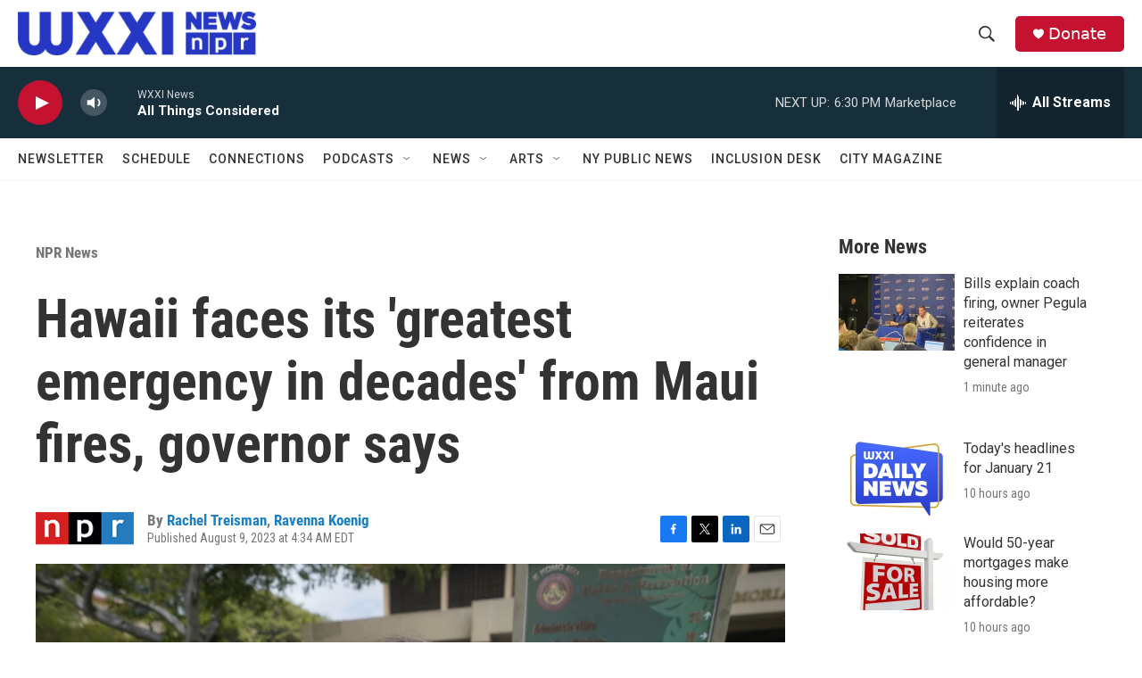

--- FILE ---
content_type: text/html; charset=utf-8
request_url: https://www.google.com/recaptcha/api2/aframe
body_size: 267
content:
<!DOCTYPE HTML><html><head><meta http-equiv="content-type" content="text/html; charset=UTF-8"></head><body><script nonce="k5BfhzWa3gC_EpN9H7duyg">/** Anti-fraud and anti-abuse applications only. See google.com/recaptcha */ try{var clients={'sodar':'https://pagead2.googlesyndication.com/pagead/sodar?'};window.addEventListener("message",function(a){try{if(a.source===window.parent){var b=JSON.parse(a.data);var c=clients[b['id']];if(c){var d=document.createElement('img');d.src=c+b['params']+'&rc='+(localStorage.getItem("rc::a")?sessionStorage.getItem("rc::b"):"");window.document.body.appendChild(d);sessionStorage.setItem("rc::e",parseInt(sessionStorage.getItem("rc::e")||0)+1);localStorage.setItem("rc::h",'1769029616223');}}}catch(b){}});window.parent.postMessage("_grecaptcha_ready", "*");}catch(b){}</script></body></html>